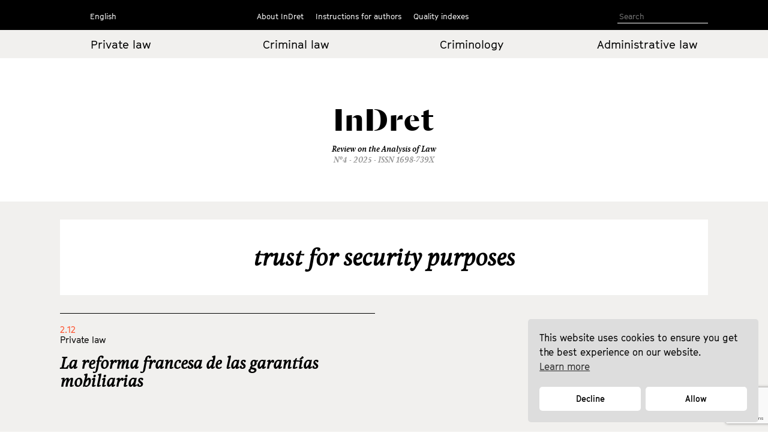

--- FILE ---
content_type: text/html; charset=utf-8
request_url: https://www.google.com/recaptcha/api2/anchor?ar=1&k=6LfSVfgaAAAAAPO3End74wY2Teuu3jOEBDxi0usS&co=aHR0cHM6Ly9pbmRyZXQuY29tOjQ0Mw..&hl=en&v=PoyoqOPhxBO7pBk68S4YbpHZ&size=invisible&anchor-ms=20000&execute-ms=30000&cb=6gvefvpyazr7
body_size: 48749
content:
<!DOCTYPE HTML><html dir="ltr" lang="en"><head><meta http-equiv="Content-Type" content="text/html; charset=UTF-8">
<meta http-equiv="X-UA-Compatible" content="IE=edge">
<title>reCAPTCHA</title>
<style type="text/css">
/* cyrillic-ext */
@font-face {
  font-family: 'Roboto';
  font-style: normal;
  font-weight: 400;
  font-stretch: 100%;
  src: url(//fonts.gstatic.com/s/roboto/v48/KFO7CnqEu92Fr1ME7kSn66aGLdTylUAMa3GUBHMdazTgWw.woff2) format('woff2');
  unicode-range: U+0460-052F, U+1C80-1C8A, U+20B4, U+2DE0-2DFF, U+A640-A69F, U+FE2E-FE2F;
}
/* cyrillic */
@font-face {
  font-family: 'Roboto';
  font-style: normal;
  font-weight: 400;
  font-stretch: 100%;
  src: url(//fonts.gstatic.com/s/roboto/v48/KFO7CnqEu92Fr1ME7kSn66aGLdTylUAMa3iUBHMdazTgWw.woff2) format('woff2');
  unicode-range: U+0301, U+0400-045F, U+0490-0491, U+04B0-04B1, U+2116;
}
/* greek-ext */
@font-face {
  font-family: 'Roboto';
  font-style: normal;
  font-weight: 400;
  font-stretch: 100%;
  src: url(//fonts.gstatic.com/s/roboto/v48/KFO7CnqEu92Fr1ME7kSn66aGLdTylUAMa3CUBHMdazTgWw.woff2) format('woff2');
  unicode-range: U+1F00-1FFF;
}
/* greek */
@font-face {
  font-family: 'Roboto';
  font-style: normal;
  font-weight: 400;
  font-stretch: 100%;
  src: url(//fonts.gstatic.com/s/roboto/v48/KFO7CnqEu92Fr1ME7kSn66aGLdTylUAMa3-UBHMdazTgWw.woff2) format('woff2');
  unicode-range: U+0370-0377, U+037A-037F, U+0384-038A, U+038C, U+038E-03A1, U+03A3-03FF;
}
/* math */
@font-face {
  font-family: 'Roboto';
  font-style: normal;
  font-weight: 400;
  font-stretch: 100%;
  src: url(//fonts.gstatic.com/s/roboto/v48/KFO7CnqEu92Fr1ME7kSn66aGLdTylUAMawCUBHMdazTgWw.woff2) format('woff2');
  unicode-range: U+0302-0303, U+0305, U+0307-0308, U+0310, U+0312, U+0315, U+031A, U+0326-0327, U+032C, U+032F-0330, U+0332-0333, U+0338, U+033A, U+0346, U+034D, U+0391-03A1, U+03A3-03A9, U+03B1-03C9, U+03D1, U+03D5-03D6, U+03F0-03F1, U+03F4-03F5, U+2016-2017, U+2034-2038, U+203C, U+2040, U+2043, U+2047, U+2050, U+2057, U+205F, U+2070-2071, U+2074-208E, U+2090-209C, U+20D0-20DC, U+20E1, U+20E5-20EF, U+2100-2112, U+2114-2115, U+2117-2121, U+2123-214F, U+2190, U+2192, U+2194-21AE, U+21B0-21E5, U+21F1-21F2, U+21F4-2211, U+2213-2214, U+2216-22FF, U+2308-230B, U+2310, U+2319, U+231C-2321, U+2336-237A, U+237C, U+2395, U+239B-23B7, U+23D0, U+23DC-23E1, U+2474-2475, U+25AF, U+25B3, U+25B7, U+25BD, U+25C1, U+25CA, U+25CC, U+25FB, U+266D-266F, U+27C0-27FF, U+2900-2AFF, U+2B0E-2B11, U+2B30-2B4C, U+2BFE, U+3030, U+FF5B, U+FF5D, U+1D400-1D7FF, U+1EE00-1EEFF;
}
/* symbols */
@font-face {
  font-family: 'Roboto';
  font-style: normal;
  font-weight: 400;
  font-stretch: 100%;
  src: url(//fonts.gstatic.com/s/roboto/v48/KFO7CnqEu92Fr1ME7kSn66aGLdTylUAMaxKUBHMdazTgWw.woff2) format('woff2');
  unicode-range: U+0001-000C, U+000E-001F, U+007F-009F, U+20DD-20E0, U+20E2-20E4, U+2150-218F, U+2190, U+2192, U+2194-2199, U+21AF, U+21E6-21F0, U+21F3, U+2218-2219, U+2299, U+22C4-22C6, U+2300-243F, U+2440-244A, U+2460-24FF, U+25A0-27BF, U+2800-28FF, U+2921-2922, U+2981, U+29BF, U+29EB, U+2B00-2BFF, U+4DC0-4DFF, U+FFF9-FFFB, U+10140-1018E, U+10190-1019C, U+101A0, U+101D0-101FD, U+102E0-102FB, U+10E60-10E7E, U+1D2C0-1D2D3, U+1D2E0-1D37F, U+1F000-1F0FF, U+1F100-1F1AD, U+1F1E6-1F1FF, U+1F30D-1F30F, U+1F315, U+1F31C, U+1F31E, U+1F320-1F32C, U+1F336, U+1F378, U+1F37D, U+1F382, U+1F393-1F39F, U+1F3A7-1F3A8, U+1F3AC-1F3AF, U+1F3C2, U+1F3C4-1F3C6, U+1F3CA-1F3CE, U+1F3D4-1F3E0, U+1F3ED, U+1F3F1-1F3F3, U+1F3F5-1F3F7, U+1F408, U+1F415, U+1F41F, U+1F426, U+1F43F, U+1F441-1F442, U+1F444, U+1F446-1F449, U+1F44C-1F44E, U+1F453, U+1F46A, U+1F47D, U+1F4A3, U+1F4B0, U+1F4B3, U+1F4B9, U+1F4BB, U+1F4BF, U+1F4C8-1F4CB, U+1F4D6, U+1F4DA, U+1F4DF, U+1F4E3-1F4E6, U+1F4EA-1F4ED, U+1F4F7, U+1F4F9-1F4FB, U+1F4FD-1F4FE, U+1F503, U+1F507-1F50B, U+1F50D, U+1F512-1F513, U+1F53E-1F54A, U+1F54F-1F5FA, U+1F610, U+1F650-1F67F, U+1F687, U+1F68D, U+1F691, U+1F694, U+1F698, U+1F6AD, U+1F6B2, U+1F6B9-1F6BA, U+1F6BC, U+1F6C6-1F6CF, U+1F6D3-1F6D7, U+1F6E0-1F6EA, U+1F6F0-1F6F3, U+1F6F7-1F6FC, U+1F700-1F7FF, U+1F800-1F80B, U+1F810-1F847, U+1F850-1F859, U+1F860-1F887, U+1F890-1F8AD, U+1F8B0-1F8BB, U+1F8C0-1F8C1, U+1F900-1F90B, U+1F93B, U+1F946, U+1F984, U+1F996, U+1F9E9, U+1FA00-1FA6F, U+1FA70-1FA7C, U+1FA80-1FA89, U+1FA8F-1FAC6, U+1FACE-1FADC, U+1FADF-1FAE9, U+1FAF0-1FAF8, U+1FB00-1FBFF;
}
/* vietnamese */
@font-face {
  font-family: 'Roboto';
  font-style: normal;
  font-weight: 400;
  font-stretch: 100%;
  src: url(//fonts.gstatic.com/s/roboto/v48/KFO7CnqEu92Fr1ME7kSn66aGLdTylUAMa3OUBHMdazTgWw.woff2) format('woff2');
  unicode-range: U+0102-0103, U+0110-0111, U+0128-0129, U+0168-0169, U+01A0-01A1, U+01AF-01B0, U+0300-0301, U+0303-0304, U+0308-0309, U+0323, U+0329, U+1EA0-1EF9, U+20AB;
}
/* latin-ext */
@font-face {
  font-family: 'Roboto';
  font-style: normal;
  font-weight: 400;
  font-stretch: 100%;
  src: url(//fonts.gstatic.com/s/roboto/v48/KFO7CnqEu92Fr1ME7kSn66aGLdTylUAMa3KUBHMdazTgWw.woff2) format('woff2');
  unicode-range: U+0100-02BA, U+02BD-02C5, U+02C7-02CC, U+02CE-02D7, U+02DD-02FF, U+0304, U+0308, U+0329, U+1D00-1DBF, U+1E00-1E9F, U+1EF2-1EFF, U+2020, U+20A0-20AB, U+20AD-20C0, U+2113, U+2C60-2C7F, U+A720-A7FF;
}
/* latin */
@font-face {
  font-family: 'Roboto';
  font-style: normal;
  font-weight: 400;
  font-stretch: 100%;
  src: url(//fonts.gstatic.com/s/roboto/v48/KFO7CnqEu92Fr1ME7kSn66aGLdTylUAMa3yUBHMdazQ.woff2) format('woff2');
  unicode-range: U+0000-00FF, U+0131, U+0152-0153, U+02BB-02BC, U+02C6, U+02DA, U+02DC, U+0304, U+0308, U+0329, U+2000-206F, U+20AC, U+2122, U+2191, U+2193, U+2212, U+2215, U+FEFF, U+FFFD;
}
/* cyrillic-ext */
@font-face {
  font-family: 'Roboto';
  font-style: normal;
  font-weight: 500;
  font-stretch: 100%;
  src: url(//fonts.gstatic.com/s/roboto/v48/KFO7CnqEu92Fr1ME7kSn66aGLdTylUAMa3GUBHMdazTgWw.woff2) format('woff2');
  unicode-range: U+0460-052F, U+1C80-1C8A, U+20B4, U+2DE0-2DFF, U+A640-A69F, U+FE2E-FE2F;
}
/* cyrillic */
@font-face {
  font-family: 'Roboto';
  font-style: normal;
  font-weight: 500;
  font-stretch: 100%;
  src: url(//fonts.gstatic.com/s/roboto/v48/KFO7CnqEu92Fr1ME7kSn66aGLdTylUAMa3iUBHMdazTgWw.woff2) format('woff2');
  unicode-range: U+0301, U+0400-045F, U+0490-0491, U+04B0-04B1, U+2116;
}
/* greek-ext */
@font-face {
  font-family: 'Roboto';
  font-style: normal;
  font-weight: 500;
  font-stretch: 100%;
  src: url(//fonts.gstatic.com/s/roboto/v48/KFO7CnqEu92Fr1ME7kSn66aGLdTylUAMa3CUBHMdazTgWw.woff2) format('woff2');
  unicode-range: U+1F00-1FFF;
}
/* greek */
@font-face {
  font-family: 'Roboto';
  font-style: normal;
  font-weight: 500;
  font-stretch: 100%;
  src: url(//fonts.gstatic.com/s/roboto/v48/KFO7CnqEu92Fr1ME7kSn66aGLdTylUAMa3-UBHMdazTgWw.woff2) format('woff2');
  unicode-range: U+0370-0377, U+037A-037F, U+0384-038A, U+038C, U+038E-03A1, U+03A3-03FF;
}
/* math */
@font-face {
  font-family: 'Roboto';
  font-style: normal;
  font-weight: 500;
  font-stretch: 100%;
  src: url(//fonts.gstatic.com/s/roboto/v48/KFO7CnqEu92Fr1ME7kSn66aGLdTylUAMawCUBHMdazTgWw.woff2) format('woff2');
  unicode-range: U+0302-0303, U+0305, U+0307-0308, U+0310, U+0312, U+0315, U+031A, U+0326-0327, U+032C, U+032F-0330, U+0332-0333, U+0338, U+033A, U+0346, U+034D, U+0391-03A1, U+03A3-03A9, U+03B1-03C9, U+03D1, U+03D5-03D6, U+03F0-03F1, U+03F4-03F5, U+2016-2017, U+2034-2038, U+203C, U+2040, U+2043, U+2047, U+2050, U+2057, U+205F, U+2070-2071, U+2074-208E, U+2090-209C, U+20D0-20DC, U+20E1, U+20E5-20EF, U+2100-2112, U+2114-2115, U+2117-2121, U+2123-214F, U+2190, U+2192, U+2194-21AE, U+21B0-21E5, U+21F1-21F2, U+21F4-2211, U+2213-2214, U+2216-22FF, U+2308-230B, U+2310, U+2319, U+231C-2321, U+2336-237A, U+237C, U+2395, U+239B-23B7, U+23D0, U+23DC-23E1, U+2474-2475, U+25AF, U+25B3, U+25B7, U+25BD, U+25C1, U+25CA, U+25CC, U+25FB, U+266D-266F, U+27C0-27FF, U+2900-2AFF, U+2B0E-2B11, U+2B30-2B4C, U+2BFE, U+3030, U+FF5B, U+FF5D, U+1D400-1D7FF, U+1EE00-1EEFF;
}
/* symbols */
@font-face {
  font-family: 'Roboto';
  font-style: normal;
  font-weight: 500;
  font-stretch: 100%;
  src: url(//fonts.gstatic.com/s/roboto/v48/KFO7CnqEu92Fr1ME7kSn66aGLdTylUAMaxKUBHMdazTgWw.woff2) format('woff2');
  unicode-range: U+0001-000C, U+000E-001F, U+007F-009F, U+20DD-20E0, U+20E2-20E4, U+2150-218F, U+2190, U+2192, U+2194-2199, U+21AF, U+21E6-21F0, U+21F3, U+2218-2219, U+2299, U+22C4-22C6, U+2300-243F, U+2440-244A, U+2460-24FF, U+25A0-27BF, U+2800-28FF, U+2921-2922, U+2981, U+29BF, U+29EB, U+2B00-2BFF, U+4DC0-4DFF, U+FFF9-FFFB, U+10140-1018E, U+10190-1019C, U+101A0, U+101D0-101FD, U+102E0-102FB, U+10E60-10E7E, U+1D2C0-1D2D3, U+1D2E0-1D37F, U+1F000-1F0FF, U+1F100-1F1AD, U+1F1E6-1F1FF, U+1F30D-1F30F, U+1F315, U+1F31C, U+1F31E, U+1F320-1F32C, U+1F336, U+1F378, U+1F37D, U+1F382, U+1F393-1F39F, U+1F3A7-1F3A8, U+1F3AC-1F3AF, U+1F3C2, U+1F3C4-1F3C6, U+1F3CA-1F3CE, U+1F3D4-1F3E0, U+1F3ED, U+1F3F1-1F3F3, U+1F3F5-1F3F7, U+1F408, U+1F415, U+1F41F, U+1F426, U+1F43F, U+1F441-1F442, U+1F444, U+1F446-1F449, U+1F44C-1F44E, U+1F453, U+1F46A, U+1F47D, U+1F4A3, U+1F4B0, U+1F4B3, U+1F4B9, U+1F4BB, U+1F4BF, U+1F4C8-1F4CB, U+1F4D6, U+1F4DA, U+1F4DF, U+1F4E3-1F4E6, U+1F4EA-1F4ED, U+1F4F7, U+1F4F9-1F4FB, U+1F4FD-1F4FE, U+1F503, U+1F507-1F50B, U+1F50D, U+1F512-1F513, U+1F53E-1F54A, U+1F54F-1F5FA, U+1F610, U+1F650-1F67F, U+1F687, U+1F68D, U+1F691, U+1F694, U+1F698, U+1F6AD, U+1F6B2, U+1F6B9-1F6BA, U+1F6BC, U+1F6C6-1F6CF, U+1F6D3-1F6D7, U+1F6E0-1F6EA, U+1F6F0-1F6F3, U+1F6F7-1F6FC, U+1F700-1F7FF, U+1F800-1F80B, U+1F810-1F847, U+1F850-1F859, U+1F860-1F887, U+1F890-1F8AD, U+1F8B0-1F8BB, U+1F8C0-1F8C1, U+1F900-1F90B, U+1F93B, U+1F946, U+1F984, U+1F996, U+1F9E9, U+1FA00-1FA6F, U+1FA70-1FA7C, U+1FA80-1FA89, U+1FA8F-1FAC6, U+1FACE-1FADC, U+1FADF-1FAE9, U+1FAF0-1FAF8, U+1FB00-1FBFF;
}
/* vietnamese */
@font-face {
  font-family: 'Roboto';
  font-style: normal;
  font-weight: 500;
  font-stretch: 100%;
  src: url(//fonts.gstatic.com/s/roboto/v48/KFO7CnqEu92Fr1ME7kSn66aGLdTylUAMa3OUBHMdazTgWw.woff2) format('woff2');
  unicode-range: U+0102-0103, U+0110-0111, U+0128-0129, U+0168-0169, U+01A0-01A1, U+01AF-01B0, U+0300-0301, U+0303-0304, U+0308-0309, U+0323, U+0329, U+1EA0-1EF9, U+20AB;
}
/* latin-ext */
@font-face {
  font-family: 'Roboto';
  font-style: normal;
  font-weight: 500;
  font-stretch: 100%;
  src: url(//fonts.gstatic.com/s/roboto/v48/KFO7CnqEu92Fr1ME7kSn66aGLdTylUAMa3KUBHMdazTgWw.woff2) format('woff2');
  unicode-range: U+0100-02BA, U+02BD-02C5, U+02C7-02CC, U+02CE-02D7, U+02DD-02FF, U+0304, U+0308, U+0329, U+1D00-1DBF, U+1E00-1E9F, U+1EF2-1EFF, U+2020, U+20A0-20AB, U+20AD-20C0, U+2113, U+2C60-2C7F, U+A720-A7FF;
}
/* latin */
@font-face {
  font-family: 'Roboto';
  font-style: normal;
  font-weight: 500;
  font-stretch: 100%;
  src: url(//fonts.gstatic.com/s/roboto/v48/KFO7CnqEu92Fr1ME7kSn66aGLdTylUAMa3yUBHMdazQ.woff2) format('woff2');
  unicode-range: U+0000-00FF, U+0131, U+0152-0153, U+02BB-02BC, U+02C6, U+02DA, U+02DC, U+0304, U+0308, U+0329, U+2000-206F, U+20AC, U+2122, U+2191, U+2193, U+2212, U+2215, U+FEFF, U+FFFD;
}
/* cyrillic-ext */
@font-face {
  font-family: 'Roboto';
  font-style: normal;
  font-weight: 900;
  font-stretch: 100%;
  src: url(//fonts.gstatic.com/s/roboto/v48/KFO7CnqEu92Fr1ME7kSn66aGLdTylUAMa3GUBHMdazTgWw.woff2) format('woff2');
  unicode-range: U+0460-052F, U+1C80-1C8A, U+20B4, U+2DE0-2DFF, U+A640-A69F, U+FE2E-FE2F;
}
/* cyrillic */
@font-face {
  font-family: 'Roboto';
  font-style: normal;
  font-weight: 900;
  font-stretch: 100%;
  src: url(//fonts.gstatic.com/s/roboto/v48/KFO7CnqEu92Fr1ME7kSn66aGLdTylUAMa3iUBHMdazTgWw.woff2) format('woff2');
  unicode-range: U+0301, U+0400-045F, U+0490-0491, U+04B0-04B1, U+2116;
}
/* greek-ext */
@font-face {
  font-family: 'Roboto';
  font-style: normal;
  font-weight: 900;
  font-stretch: 100%;
  src: url(//fonts.gstatic.com/s/roboto/v48/KFO7CnqEu92Fr1ME7kSn66aGLdTylUAMa3CUBHMdazTgWw.woff2) format('woff2');
  unicode-range: U+1F00-1FFF;
}
/* greek */
@font-face {
  font-family: 'Roboto';
  font-style: normal;
  font-weight: 900;
  font-stretch: 100%;
  src: url(//fonts.gstatic.com/s/roboto/v48/KFO7CnqEu92Fr1ME7kSn66aGLdTylUAMa3-UBHMdazTgWw.woff2) format('woff2');
  unicode-range: U+0370-0377, U+037A-037F, U+0384-038A, U+038C, U+038E-03A1, U+03A3-03FF;
}
/* math */
@font-face {
  font-family: 'Roboto';
  font-style: normal;
  font-weight: 900;
  font-stretch: 100%;
  src: url(//fonts.gstatic.com/s/roboto/v48/KFO7CnqEu92Fr1ME7kSn66aGLdTylUAMawCUBHMdazTgWw.woff2) format('woff2');
  unicode-range: U+0302-0303, U+0305, U+0307-0308, U+0310, U+0312, U+0315, U+031A, U+0326-0327, U+032C, U+032F-0330, U+0332-0333, U+0338, U+033A, U+0346, U+034D, U+0391-03A1, U+03A3-03A9, U+03B1-03C9, U+03D1, U+03D5-03D6, U+03F0-03F1, U+03F4-03F5, U+2016-2017, U+2034-2038, U+203C, U+2040, U+2043, U+2047, U+2050, U+2057, U+205F, U+2070-2071, U+2074-208E, U+2090-209C, U+20D0-20DC, U+20E1, U+20E5-20EF, U+2100-2112, U+2114-2115, U+2117-2121, U+2123-214F, U+2190, U+2192, U+2194-21AE, U+21B0-21E5, U+21F1-21F2, U+21F4-2211, U+2213-2214, U+2216-22FF, U+2308-230B, U+2310, U+2319, U+231C-2321, U+2336-237A, U+237C, U+2395, U+239B-23B7, U+23D0, U+23DC-23E1, U+2474-2475, U+25AF, U+25B3, U+25B7, U+25BD, U+25C1, U+25CA, U+25CC, U+25FB, U+266D-266F, U+27C0-27FF, U+2900-2AFF, U+2B0E-2B11, U+2B30-2B4C, U+2BFE, U+3030, U+FF5B, U+FF5D, U+1D400-1D7FF, U+1EE00-1EEFF;
}
/* symbols */
@font-face {
  font-family: 'Roboto';
  font-style: normal;
  font-weight: 900;
  font-stretch: 100%;
  src: url(//fonts.gstatic.com/s/roboto/v48/KFO7CnqEu92Fr1ME7kSn66aGLdTylUAMaxKUBHMdazTgWw.woff2) format('woff2');
  unicode-range: U+0001-000C, U+000E-001F, U+007F-009F, U+20DD-20E0, U+20E2-20E4, U+2150-218F, U+2190, U+2192, U+2194-2199, U+21AF, U+21E6-21F0, U+21F3, U+2218-2219, U+2299, U+22C4-22C6, U+2300-243F, U+2440-244A, U+2460-24FF, U+25A0-27BF, U+2800-28FF, U+2921-2922, U+2981, U+29BF, U+29EB, U+2B00-2BFF, U+4DC0-4DFF, U+FFF9-FFFB, U+10140-1018E, U+10190-1019C, U+101A0, U+101D0-101FD, U+102E0-102FB, U+10E60-10E7E, U+1D2C0-1D2D3, U+1D2E0-1D37F, U+1F000-1F0FF, U+1F100-1F1AD, U+1F1E6-1F1FF, U+1F30D-1F30F, U+1F315, U+1F31C, U+1F31E, U+1F320-1F32C, U+1F336, U+1F378, U+1F37D, U+1F382, U+1F393-1F39F, U+1F3A7-1F3A8, U+1F3AC-1F3AF, U+1F3C2, U+1F3C4-1F3C6, U+1F3CA-1F3CE, U+1F3D4-1F3E0, U+1F3ED, U+1F3F1-1F3F3, U+1F3F5-1F3F7, U+1F408, U+1F415, U+1F41F, U+1F426, U+1F43F, U+1F441-1F442, U+1F444, U+1F446-1F449, U+1F44C-1F44E, U+1F453, U+1F46A, U+1F47D, U+1F4A3, U+1F4B0, U+1F4B3, U+1F4B9, U+1F4BB, U+1F4BF, U+1F4C8-1F4CB, U+1F4D6, U+1F4DA, U+1F4DF, U+1F4E3-1F4E6, U+1F4EA-1F4ED, U+1F4F7, U+1F4F9-1F4FB, U+1F4FD-1F4FE, U+1F503, U+1F507-1F50B, U+1F50D, U+1F512-1F513, U+1F53E-1F54A, U+1F54F-1F5FA, U+1F610, U+1F650-1F67F, U+1F687, U+1F68D, U+1F691, U+1F694, U+1F698, U+1F6AD, U+1F6B2, U+1F6B9-1F6BA, U+1F6BC, U+1F6C6-1F6CF, U+1F6D3-1F6D7, U+1F6E0-1F6EA, U+1F6F0-1F6F3, U+1F6F7-1F6FC, U+1F700-1F7FF, U+1F800-1F80B, U+1F810-1F847, U+1F850-1F859, U+1F860-1F887, U+1F890-1F8AD, U+1F8B0-1F8BB, U+1F8C0-1F8C1, U+1F900-1F90B, U+1F93B, U+1F946, U+1F984, U+1F996, U+1F9E9, U+1FA00-1FA6F, U+1FA70-1FA7C, U+1FA80-1FA89, U+1FA8F-1FAC6, U+1FACE-1FADC, U+1FADF-1FAE9, U+1FAF0-1FAF8, U+1FB00-1FBFF;
}
/* vietnamese */
@font-face {
  font-family: 'Roboto';
  font-style: normal;
  font-weight: 900;
  font-stretch: 100%;
  src: url(//fonts.gstatic.com/s/roboto/v48/KFO7CnqEu92Fr1ME7kSn66aGLdTylUAMa3OUBHMdazTgWw.woff2) format('woff2');
  unicode-range: U+0102-0103, U+0110-0111, U+0128-0129, U+0168-0169, U+01A0-01A1, U+01AF-01B0, U+0300-0301, U+0303-0304, U+0308-0309, U+0323, U+0329, U+1EA0-1EF9, U+20AB;
}
/* latin-ext */
@font-face {
  font-family: 'Roboto';
  font-style: normal;
  font-weight: 900;
  font-stretch: 100%;
  src: url(//fonts.gstatic.com/s/roboto/v48/KFO7CnqEu92Fr1ME7kSn66aGLdTylUAMa3KUBHMdazTgWw.woff2) format('woff2');
  unicode-range: U+0100-02BA, U+02BD-02C5, U+02C7-02CC, U+02CE-02D7, U+02DD-02FF, U+0304, U+0308, U+0329, U+1D00-1DBF, U+1E00-1E9F, U+1EF2-1EFF, U+2020, U+20A0-20AB, U+20AD-20C0, U+2113, U+2C60-2C7F, U+A720-A7FF;
}
/* latin */
@font-face {
  font-family: 'Roboto';
  font-style: normal;
  font-weight: 900;
  font-stretch: 100%;
  src: url(//fonts.gstatic.com/s/roboto/v48/KFO7CnqEu92Fr1ME7kSn66aGLdTylUAMa3yUBHMdazQ.woff2) format('woff2');
  unicode-range: U+0000-00FF, U+0131, U+0152-0153, U+02BB-02BC, U+02C6, U+02DA, U+02DC, U+0304, U+0308, U+0329, U+2000-206F, U+20AC, U+2122, U+2191, U+2193, U+2212, U+2215, U+FEFF, U+FFFD;
}

</style>
<link rel="stylesheet" type="text/css" href="https://www.gstatic.com/recaptcha/releases/PoyoqOPhxBO7pBk68S4YbpHZ/styles__ltr.css">
<script nonce="DdfHgzrM9TJ_2fxIb5__rQ" type="text/javascript">window['__recaptcha_api'] = 'https://www.google.com/recaptcha/api2/';</script>
<script type="text/javascript" src="https://www.gstatic.com/recaptcha/releases/PoyoqOPhxBO7pBk68S4YbpHZ/recaptcha__en.js" nonce="DdfHgzrM9TJ_2fxIb5__rQ">
      
    </script></head>
<body><div id="rc-anchor-alert" class="rc-anchor-alert"></div>
<input type="hidden" id="recaptcha-token" value="[base64]">
<script type="text/javascript" nonce="DdfHgzrM9TJ_2fxIb5__rQ">
      recaptcha.anchor.Main.init("[\x22ainput\x22,[\x22bgdata\x22,\x22\x22,\[base64]/[base64]/UltIKytdPWE6KGE8MjA0OD9SW0grK109YT4+NnwxOTI6KChhJjY0NTEyKT09NTUyOTYmJnErMTxoLmxlbmd0aCYmKGguY2hhckNvZGVBdChxKzEpJjY0NTEyKT09NTYzMjA/[base64]/MjU1OlI/[base64]/[base64]/[base64]/[base64]/[base64]/[base64]/[base64]/[base64]/[base64]/[base64]\x22,\[base64]\x22,\x22w7VaAsO/eWLCvFdkw4wiHHliMUzCqMKcwoYeWsO7w77Dq8Oew6BFVzFxKsOsw498w4FVHgQaT37Co8KYFFDDkMO6w5QIMijDgMKFwq3CvGPDtz3Dl8KIYXnDsg0rHlbDosO2wofClcKhXMOLD09IwpE4w6/CvcOSw7PDsQg1ZXFoEQ1Fw71jwpI/w7AKRMKEwoBNwqYmwqXCssODEsK9Oi9vSS7DjsO9w6k/EMKDwpsEXsK6wplNGcOVOcO1b8O5CMKGwrrDjx/DnsKNVFtwf8ODw7Nswr/Cv2teX8KFwokuJxPCuQ45MDwEWT7Dr8Ksw7zChnfCrMKFw40mw68cwq4nB8OPwr8Aw7kHw6nDt0RGK8KSw6UEw5kZwrbCskENJ2bCu8OSbTMbw6PCvsOIwovCrEvDtcKQDkodMG8GwrgswpfDng/[base64]/wrTDvsKBA8O2UMOiwpx9SsKGScKlwrpOwqXCg8Oew5DDlX7DvMKHcxYRV8Kewo/[base64]/[base64]/CmF84c8KyY8KXeXgEwoF2w7DDpcOgAcOYw5Qvw6ItUcKGw7c7bi9gEMKqCcKIw6nCtcOOEMO3alnDvkxlMCkEdWl3w6vDscK+DcKpE8Oqw7TDghrCplXCtC5rwr9fwrfDo3lYPwxUZsOMYi1Ww7zCtHHCmsKBw55wwrLCq8KXw7/[base64]/DqcKnw5zDk8KLLXLCqXQqwptzw7LDt8KoexXCigNXwpYCwpnCjMOWw7DCnQMYwonCjUkkwqFsD3/[base64]/J8Kxw4HCt8OhYsOVIE0XwpDDusOfwovDm0zDhgbDucKPQcOJBkUEw5bCnsKcwq4qUF1KwrbDqn3CicO6ScKDwrdNAzDCijvCuU5mwqxqKjhPw6p3w6HDlcKmMUHCm2HCicOATAjChAzDg8Ovwp9owqfDi8OGE2TDk3M/GDTDi8OMwp3DmcO4wrZxdMOIR8K9wo9CAB4PU8OiwrQZw7V9OUE8KRQZUcOpw7sgUTcVbE7CrsOOMsOCwqDDsHvDjMKUahzCgzzCoHx9cMOHw5whw5/CicKjwqpuw45fw44wPVsTBk01H3XCncKpbsK8eCMUHsOSwpsTecOzwplSYcKmEQJjwq9wJ8OswqXCjsOrSjlpwrROw4nCuznCgsKCw7tMBhDCtsKZw6zCgxBGDsK7wpXDunDDoMK7w5EJw65dFkfCjsKDw77DlybChsKjXcOzAilewozCkhM3Th0Ewqx0w57CrcOUwq/DnsOIwpjDhlHCscKnw5Ibw4Ujw6ViMMK7w4fCm27CgxDCjhdLK8KtF8KBAE4Tw6k7T8KXwqQHwpdkdsKww74ww4xwYcOKw4lQK8O0GsOQw6MXwpA6LcO0wpBlYT5KbmN+w7IxKTbDvVBWwqPDvhjDt8K2dk7CkcK0wq3Cg8OswrQwwqhOCAQ9LBN/AsOcw4E4GE4IwqYracKmwrPCocOzbi3CvMKMwrBmcgbClARuwotzwoIdEcKZwqvDvQAcXMKdw5EFwr7DlQ7CmsOaF8K9MMOXHEjDhzbCisOvw5jCtT8FccO5w6LCh8OBEmrDvcOFwrorwr3DssOCP8Onw6DCkcKNwrrClMOMw4XChcO0V8OUwq/Dvm96GUDCtsKiw6/DmsOWExgePcK9WHRDwr1ww4HDmMOLw7LCiGTCplArw7BwMMKyOMOCZsKpwrUWw7nDuW4Qw6YYw6DCosKow50Zw5dcwoXDuMK4QmgAwrJrKcK2R8KsJMOaXgjDpTAEEMORw53Cl8O/[base64]/[base64]/CusKzwpTCvsK/K8OBfk99w77DiMOUw4U9wofCoHTDl8OTw4bCsUfDiTzDkn4Sw57Cik10w7nCrz/Dmm9VwrbDu2rDmcOzVlHDn8OiwqhuVcKWO2AuKsKfw65Aw6rDhsKzw7bCthwBV8OYw4nDgcKxwox/wqYJeMK1dFXDjUfDvsKqw4zCpMKUwoprwrrDm1fCkB/ChsKsw7BeRCtkZVnClFrClQDCicKJw57Dl8OrGMOsM8Olwr1TWsKTw5B4w5Znwrhkwqd4B8Knw5jCgBHCusKbS08AeMK5woTCvnBjwrtVFsKvWMOOIjrCg2kRJl3CpWk8w4gxJsKrDcK2wrvDv3PCsWXDisKLT8KowovCq0XDtUvCjF7CjwxoHMKbwr/CuiM8wpVhwr3DmlJeHCsWGjpcw5/DrXzCmMO7ECbCqsObcBl8w6N5wq10wqN1wrLDtGIcw73Dnj3CgsOLI2LCvixOwobCsDJ8IVrCjWYdfsOrNUDCklhwwonDhcKrwplANVbCjQBPM8K4SsOywq/DmU7ChGTDjMOedsK5w6LCucOFw5dRGhvDtsKKSMKZw4RbIMKYw7ZhwqzClcOeZ8Kiw5szwqw9fcKGKX3DssOsw5Jow4rClMOpw6/Ds8KtSRLDpMKiFy7CkVLCgmPCjMKiw5UtUsOuVUNsJRA6D08zw67Cki4Dw6rDu2TDssKgwoIcw5bCs1UfOyfDg0E4S17DhjwGw5EiWjvCp8Olwp3CjR5uw4lew7jDhMKgwoPCtnXCq8OUwo5dwqTCqcOJesKfIB8/w5BuBMK8f8K3QyBfU8KLwp/[base64]/[base64]/[base64]/Do8Kge8K2VcK3VWQ2wqTDusKxw4DCnsOkwrhBw6PCnMOYTD8IDcKYOMOeLEgcwoTDi8OHMMOlVnYQwq/[base64]/CvMK1L8KwwrQrwqzDgcK/TwDCkHt/fMK0woDCuTLCqm5fclnDisOKWVHConzCl8OLOTEwOEHDpFjCucK1fVLDmVjDssOWcMO4w4NQw5TDnMOLw4tQw7XDtilpw7HCoDTChALDucKQw6Mqdm7CmcKZw4PCnTfDicK8F8O/[base64]/DjMKWJsOeGkDCpsKcw5gbw6rCv3YKDsKVD8KTw4w+w6wgw6QpO8KaFz87wq3CvsKjw7bCuxLDucKWwqN5w6U8Ij4mwpoMd3MAJcK3wqfDthLDosO4DMO/[base64]/DtsOjwqZodsOPw7jDkRs4UcKHwr/DiFfClMKICnJhYMODAsOjw4gxJsKqwoExdX87w7kDwrs6w43CpR3DtsOdGHI8w48/w5AAwooxwr5bHsKEacK7bMOhwqZ9w48bwofCp1FSwqEow7zCphDDnz5abkhCwoEubcK4wrrCsMK5wojDjsKcwrYxwo5hwpEtw5MewpHCqx7Cn8KFG8KBaW9SRMKmwo9HY8OlLBh2U8OKKyfCiBxOwoMBVMOnCD/CvQ/ChsKpHsOtw4/Dhn3CsA3DggUoNMOrwpXCiEtAG23CvMKga8K+w60dwrZmw5nCr8KmKFYhVmlqP8KncsO8HMK1ecKjQ255NmA3wqIZGsOZa8OWacKjwo7Dp8K0wqIzwp/[base64]/CrTDCmcKlEMOjwol0HzrCkCHCpDJgw4HDnEHDs8OvwqwWTg1xXlxEAyg2H8Omw7gMeWXDqcOKw4rDicOKw5zDhWXDucKxw6DDosOYw5MPYHPCpnoHw4zCj8OND8OswqTDnT/CnmxFw50NwpBpY8O+wqvCscOVYw5CIRfDqDBpwpfDssKQw7t5WU/DiE45w7lyR8ODwqvCmmpCwr9wQMOuw48uwrIRfCRhwoYvLTFFJzHCjsOlw7Icw7nCtlBAKMKlS8KawpQPKkDCmXwsw4UsB8OHwohTXmPDtcODwrkKUXANwpnCt3oZC3Qtwq5Ec8O6cMOsFSEGSsORen/DpE7CiQEGJFFjbcOEw5jCkWl3wrsgAHF3wpN5chvCuVHCmsONNWlUbsO9GMOBwphgwqvCuMK1YXVnw4TCm2RwwpoFEMOVbxkPaBB4ZsKvw4HDucO6worCksOGw6RVwpwAZxrDo8K4dEXCiRNLwpRNSMKuwq3Cu8Kuw5rDqMOSw4A/wpscw5fDsMKVM8KBwoPDu01iFG/ChMOiw4RZw78Dwr8Awp/CtzkSbjxhAUdRYsOfCsOgf8O2wobClsKFVsONw41Nwot/w7gLNwDClA0uXyPCqD/[base64]/[base64]/[base64]/[base64]/DvMOLwpAKG27Dml4rOUc4wqMzw7XCtTRJcMO/w4Bhe8Khbj5ww6Y+RsK/w5sswolVBkhIb8OIwplCJ0bDjsKAV8K2w51zWMO4w5oPLTfDjXbCgQDCrgrDgTR9w601HcKJwrc6wpMnNRjCmsOdK8OJw5PDrFjDlTVRw7DDsk7DnnvCjMOAw4LCkx8re07Dl8OMwpx+wpFlVsKSLVHCkcK+wrHDsjMuATPDucOsw7F/PH7Ct8O6wot2w5rDh8OsVFR8HMK9w581wpjDu8O8d8OOw7jDocKPw5JeAV1Sw4zDjDPDn8KBw7HCusKPMsKNw7bClgwpw5bCpVcOwrvCmHcvwqc1woPDn2YbwrA7w4jCr8ODfx/[base64]/QcOSdlE4wpvCp8OHw5bCt8OWNMO4w7fDvsO5QMK7IBbDvTXDngjCo2bDnsOQwqXDhMO/w4nCkz5qCyhvXMK8w7PCtiluwoxoQyTDuH/[base64]/[base64]/Chz/CmcOdwpYEM8O9wpDDksKAdlnCtsK+FkHCiWR6w7rDnD1Zw6RSwr5xw4sAwpbCnMO4J8KCwrRZdihhA8OKw48XwodOeDVFIwLDikvDsm5ow6DDhjJ2Syc/[base64]/CrsOETsKXP8KPw4nCnSHCksOsX8KMw44Bw6oEO8ORw41bw6cMwqTDnFPDhHDDo1tmeMO/[base64]/KsOlwpAIw5/ChcKCIXPDhMOowqciMlzCtHxcw7PCg3vDqMOWHMOjT8O9esOjBB/DkRx8B8O0N8Kew6/[base64]/[base64]/ClSRjMAfCoxHCscO6woLDicO+woZbMnnCjsKswqvDkzpUwp0lUcOdw5fDtUTCjg9BZMOsw6hwFGIGP8OlIcK3CB/DiC3Cu0Uyw57CgyNOw4vDj11Aw5fDtEk/[base64]/CpsKZPDV9NhcRQ8KvwrjCs8KIwqLCh1nDtBDCmcK/w6XCogthHsKKOMOIbmx5bcOXwp5nwpI5RFrDv8OgbGFfIsKCw6PCukNhwqpgAl1gXXDCkErCtsKJw7DCs8OSIgHDrsK6w6zDncOpKS1vcnTCk8OgMlHCrDNMwpsZw6kCEXPDhsKdw6V6ETB+HsO/woNlKMKPwplHd1kmCyzDngQiS8K7wrhRwrrCr2TDucOewp97R8KCSlBMAFwKwp7DpMOAeMKww7nDgiBTUG/[base64]/Cq1lVUj4jOsOaw6lrwpElbTAtHsOIwqkAdcOFw41fbMOsw7o3w5fCnHvDoQtQCsO/wo/CvcKmwpHDvMOow6LDsMK8w7LCgsOew6Zyw5VxLMOfdcKyw6xJw73ClCFmLkM1OsO7ExpSZ8KRGTHDrSRJSlMwwq3CpsOlwrrCmsKhdMOvd8KDe1tBw65gwq7Cq3kQR8OVeHHDh1zCgsKBJUDDuMKOIsO/[base64]/[base64]/CtMKNw7DCojMnazjConbDh2DDtcKoaQZxR8KrZ8ORaHAlXi4Fw6ljTRTCg2ZfV2cHD8O2WAPCtcOawpzCkRRAJsOrZRzClQTDosK5Gmh/[base64]/[base64]/wrF7SMK9w53DlsKWFsK1RsO5wrgGw7hiw4gfwrXCv1TDlVIIU8OWwoIiw7wKdVdLwp19wpLDrMK4w7TDmkFgPMKZw4bCrGlHwr/DlcOMf8OyZ3rCoS3DsiXCjcKLT2HDucOyc8O6w4l8TBEcUlLDusOjY23DtmsFf2hkOQ/[base64]/Ci1ZhHGbCiBUXRcOxMMKsET/Di8Oua8Knw4gZwpTDiijDiAJrYARYI1jDqMOzNhHDpcK/[base64]/DkzHDs8OmQ8K1DxVeYhtkMMKzwq3DpVvCv8KFCsO6w7rDnTjCksO3w44ew4YCwqQRZcKIdSnDh8KbwqDDksOdw7dBw7EcMEDCryIGGcOrw4vCjj/DssOKV8KhYsKHw7Qlwr7CgBLCj09QXsO1WMOnPxQsIsK2IsOLwpwfacOjWCHCkcKGw4nDhcONY2vDrRdRfsKCKlLDrcOMw4kyw49jLQAARsK/FsK2w6bCocOUwrfCncOnw4jCsHrDssKew61cHzTCnUHCpcK/KMOLw6PDkHtHw7TDihMKwrfDrVXDgg0qQ8O4w5FdwrEGwoDCnMOtw4rDplJ0IH3Dt8O4WBp8esKVwrQIEW/DicOkwrbCkEZTw4E+PmUFwrldw7rChcK3w6wGwqTCmMKzwqtSwoAjwrFsA0HCuyptYwdDw6R8UlNQX8KFwp/[base64]/DoMOzw5U8CD3DtyADwo0Hw6/DqcO2wpY4G2lgwqRuw4LDpyfCksOMw7wiwoRWwrgEZsOYwpbDrwlww5lgH3sOwpvDr07CrFV/w4Efw7zCvnHClh/DosOyw7hmAsOvw4rCqU0QOcOdwqM6w7lvcsO3ScKzw7IxficZwqE4woMnbit6w7U+w4xOw6l3w5sLADwFRApbw5cBJhZlPcOYaWXDgXpUB1wdwqlNfMKeUl3DoVXDuV9zUWLDjsKCwoxRYHDCpGvDlWjDhMK9OcO/dsKowoJlWMKka8KLwqEuwqzDkw4gwqoZBMKLwrXDt8Onb8O1VsOoYjXChMKbQsOpw5NBw45ROT0Md8Kvwq/Cqk3DnFnDu0vDucO5wq9Xwox+wofCqn1sCV9JwqZucizDswc1ZjzCrRXChmtNBj4KMlHCtcOhJcOBb8K4wpnCsyTDp8KCHsOGwrx9esO/HF7Cv8KgG0RvL8KZE3LDpsOefxTCh8Knw5fDpMOgJcO+bsKtQnNeAw7Dt8KjHR3CoMKFwrzCocOyV33CuBc6VsKUG2zDpMKqw6wFcsK0w5BxUMKyGMK0w6bDisKPwq/CrMOaw4VYccKmwr08Kw8RwpTCrMOBGxNZVDtpwo5dw6BtfMKOacK5w592G8KxwoUIw5J9wqDCvWQKw5tnw5AbJXwwwq3CqWlHSsO4w48Ow6EOw51xSsObw7DDtMKrw5sUX8ODN1HDoirDt8KOwqTDgwzClknDtMKlw5LCkxPDvC/[base64]/woUKwrlpwqFIGVNFMcKJScKww4RgQcKHwo3DmMKUw7XDusKTAcKefQbDpMKTXSlHGcO4eSHDo8KMSsOuNBdWCcOOOVsKwofDpTp4bcKHw7xow5LCksKSw6LCn8K0w4DChjHColrCm8KdJCpdZyk6wo/Cu2XDuWTCkQ/CgMKyw4YawqIiw4VRQ3VtcxrDqGsrwrJTw6tRw5fChxLDnSjDq8KEElNJw4jDusOEw5fCvQvCqcKgdcOJw5plwrYMQAVLfsKsw5/[base64]/Cg8Ksw4DCoVjDsTAYNBlhPMOwwrBKwqHDisKwwrvDk3zCiSwIwrs3d8OtwrvDrMKlw67Cqwc5wrp0asKgwrHDgMK9bkg+woUMGsOHUMKAw5h2TT/[base64]/[base64]/ClgbCqjLDncOOEsK/wqPDogDDv8KWwqjDlU4jB8KwDcKLw7zDsm7Dn8KkYcKrw7vCj8KwLl0PwpbCuyTDgkvDjDd6e8OVKH5dDcOpw4HCtcO4Ok3CuhPCiQjCjcKGw5FMwrsEbsO0w5TDusKLw5kJwoAyO8OqKEJ/wogjaxnDusOWUsOWw6nCkj07Jh/ClxDCt8KowoPCtcOrwqzCqyEkw4/Cl2TCqMOpw7Maw7zCkw9GdsKRDcKUw4XCisOiMy/[base64]/Q8OTwrTCmEJowqBOwpfCjQFSw5TCqnQJXgfCgMKHwpoMAMOTw77DlcKdwrAKIwjDoz5JQGsLKMKhNmlrAFHCgsOPFSVQTHpxw7fCm8KowonChsOtV302BMOTwpQgwqZGw4/DjcKTZCXDkTUpRsOlAhbCtcKqGEHDvsOVKMKSw7NywpHChRjDvk7DhBTClGHCkFvDnsKCKQMiw6x3w7IsEsKcdsKmJX5xYSLDmA/DhyzClm/CvGnDk8KJwq96wpHCm8KeLn/DpzLCrsK+LRzClV7DlMKgw7YHNsKpEFQyw57Cj2HDkRHDoMKvasOPwoLDkwQ1flHCmSvDgFjCjhUPYDvCrcOowoQ0w4HDo8K1I0vCsiJCFnPDiMKewr7CtVXCuMO1GgvDq8OiEnkLw6VSw5bDs8K4al/CoMOHJBIMfcKUJgPDsjDDhMONG03CmDIqD8K/[base64]/Dj8OIXcOBw6tnOiVXORvDlWBawrHCuMKJJyHDkMO4OTRcYMOYwqDDqsO/w7nCoBLDt8OZCF/CncO+w4kXwq/CoknCnsOdHsOCw6k9YUEjworChzQVdFvDoCUiUSA4w4g/w4fDp8KHw4MMGhA9FxN5wovDh37Ds30sF8OMFRDDj8KqMw7DlzHDlsK0ekB3W8KOw7HDuGQMwqvCkMOxc8KXw4nCrcOpwqB1w7jDqcO3WQTCvUp/wpLDmcOYw5EyZALDocO2UsK1w5RKPcO8w6TCt8OKw67CtcOhRcOHwobDosKqbhw7EQ0PEG0Rw6kVbAR3Jl4pKMKUY8OCXkrDjcKcKn4Ww5TDpjPChsOzBcOjB8OHwrPCl2R2VQxTwotMMsKhwo5fOcOAwoDDom/CsDApw7HDlWNXw5BTJmNgw5nChMOqE2DDssOBNcK5bMKrVcKGwr7ClCXDpcKVPcOMEh7DtX/CisOJw4rCiSwwTcO3wopsIntNfBHCo1Q5a8KXw4l0wrk9S2DCjVLCv0MdwrlUw5bDv8Onwp7DocOsCjNbwo47U8OHf2gXVjTCmFocaAwPwroLS38TRn52THJoPiAfw5gdClPCkMOjV8OKwqrDsRPDnMOxM8OjWHVXw43DmcKBQDM3wpIINsKzw5/[base64]/fsKiRELCpDvDnBXDgMKQMyZBdcOhw6PDkRjDusOZwojDmjB3UTzCrMOxwrLDiMKswobCjQJkwpLDl8Ozwqtsw7osw7MEFUsAw5/[base64]/[base64]/DnMOXwpYFwoYAKMO7w7PCuHXCosOWworCp8OXwrtPw6suXCLCmDVkwo5sw70zASDCuyYrJcOfUBQRXQDChsKuwp3ClSLCkcOzw5gHKcKAfsO/[base64]/CvyYUUsKRGQjCtcKWw7AXPzsowrHCncKDIh/Cu3pVw4vClRFIa8OtTMOGw5Fqw5ZZVVc5wojCpAnCh8KaBHEBcAAwDWDCrcO/DznDgG7Cr24Uf8Odwo7Cr8KpABhEwrA0wqHCqWgwf0DCkhgawoVIwrhnbn84D8OywqXCgcK7wplaw77DssORMT/CgMK+wpJKwqnDjHbDmMOaRSvCp8KUwqB1w4IlwrzCisKcwrlfw4TCtkvDhcO5wqlqayvCsMOHPDHDgnVsYQfCtsKuM8K7SsO4w5N8B8KZw4RLRmpZNizCtRh2HgwEw4RTTXczeiY1MlI7w70Qw5IKwowcwp/Ckgwaw6YNw6xtQcOhw4MtUsKcLcOsw4Bwwql7fVBBwoRPCMOOw6Zsw6HDvltgw6NNRsOmIRIDwrvDrcOoW8OdwoowAjxBCcK3O37DuT9Hw6nDm8OWaCvCliTCvMKIC8OvXcO6WcOCwrrDnnIxwq5DwrXDoFrCtMOZPcOQwpzDs8O/[base64]/CpFhsNjUxwoXDhMOGw5UyT0cech7Dmxs2EMKdw7k2w7fDssKHw5XDp8OQwqQ/w7MYAsOZwqoZw69nEsO3wp7CpibCkMKMw73CsMKcG8OQfMKJwpN/C8OhZ8Ojd1PCnsK6w5DDgjjChsKewpAMwp7CrcKOw5jCiHRrwo/DkMOGHMKGHMOxPMKEE8OVw4dswrPCvcOqw5DCpcOew7/Dg8K1Z8K8w4Egw5ZxKMKlw6opwqfDhwUCZGUIw7hFwpV8Ex5kfcOFwoTCp8K8w7PCoQDDhwwmBMOzZMO7EcKkwq7CtcO3CkrDpnF5ZhfCosOqbMOrC1hYVMOxIn7DrcOyPcK8wpDCiMOkFMKWw4zDqjnDhwbCnB/CvcOcw4jDlMKeHnVPXmVVQSHCgcOBw6TCt8K3wqjDrsONT8K0Fy5NAnYUwo0pf8OlIjbDhcKkwq0Xw6zCi1hGwq/CqsKUwpbClgfDp8Olw7LCssOwwrxWw5Z5OMKbw43DhcK0OsOtGMONwqnDuMOYOFXCgBDDqVzCosOtw55kImoaAsO1woxrNMKWw63ChMKbaRTDt8KIW8OXwp3Dq8OFRMKiai0GAnXDlMOPfMKWe258w7/CpB84EMO7DAtiwpnDqcKOVFnCq8KFw5MvG8KXdMOBwqRmw5xCbcOvw6kcOABpYyVfdkPCr8K/[base64]/TcKZw4h3w7jDvhIlwqDDqXxzI8OKw6lmw79lw5N8G8K3dcKBGMOBZsK6w7Vfwrxww4koVMKmDcOIFcKSw5vCkcK1w4DDtjBLw7PDu0Q+BsOJecKnOMORDcOIVgRZCsKSw67DqcO4w47CusKRTClResKRAHtNwrjCpcK0wofCiMO/[base64]/DhMKIw4I9OHY2fsKVw4bDn8KJWcKww55XwrULw4deP8KhwrV+w4E7woVbW8KRFDhxBMKvw4MFwqjDrcOYwqB0w6zDiErDijHCuMKcHl48I8Kja8OpYWE6w4kzwqNgw5Etwp4owr/DrC3DhsOTdMKTw5Fbw7jDosKwcMKtw5bDkQB0aQDDnhTDmsKYG8KONMOZJ2sRw4wfwovDvV4YwoPDtWBIQMO0bWzCr8KwKMOTO3FKE8Oew54Rw7EYw67DlQfDh11ow4AEOFvCgcK/w5XDk8K3wpobWDkcw4VzwpPDuMO9w6UJwo8jwqPCrEgiw65Gw598w6Qlwopiw7jCgMK8Ml7CuWFfwptdVRwYwqvCg8ONBMKZaUHDhcKUPMK2w6PDgsKIAcOsw5XDhsOMwqtnwpk3DMKgw4I9wpdcBEsAMHZwJsK7Wm/DgsKkT8KzYcK+w5Upw6YsejwwPcOZwqbDqHk2PcKrw6bCi8OswrbDgz0cwobCmERvwoQswo1Ew6/CvcOzwrQTKcKoZlkNTSDCtjxDw6FxCn03w6PCvMKWw6zCl10jw7LDssKXLT/CtMKlw5nDoMOYw7TCkl7CrMOKZ8OtDcOmwpLChsKmwrvCjMKhw6TDk8KOw4BIPQQUwpLCi0DDsn9tdcKiXMK8wrzCtcOEw48Uwr7CvsKew78nfzAJIQ1IwqNjw4LDncKHQMKABivCucKYwpjDksOrI8O9QsKEN8K8YsKhZxPDth3CpA3Ds2XCncOaaTPDiU/DnsKaw4ExwrHDmA1rwpzDg8OYe8ObQWRMXnUIw55DY8KewqDDkFl/LsKEwrQPwq06OUnDln8FcD89EjbDsnN/ZDjDqCXDnUVhw7DDnXZmw4XCv8KJDkJEwrPDpsKUw5hLwq1Bw5BrTcO5wpHDtzTDmGTDv1oHw4/[base64]/UTMCw67Dv8KCw6pJGMKSwok/w7PDhQxcZMOwWzDCn8OEUxbDkkLDsEPCl8K0wrfCrMKgDz7CrsOmJQlEw48iEWdIw74Ha0jCgR/CswEvL8KKaMKKw7bDv2DDtsOKw7bDs1nDs1HDuVnCvcKSw5luw7gBAEQfJMKSwojCvyDCnMOcwp3Coj9QAGhsSj/DnlJYw4XCrClgwptZIlTCncOow5/[base64]/[base64]/Di1LCtVliwpEPAxk1HXtmw6MeWMKUw43DoULCt8OtN2TDnwjDvSHChlx0c0Ucb2gsw6JSScK4M8OPwppAaFvDt8OQw7fDoUPCscOMYy5jLDXDjMK/wpsKw7oewpbDimRUC8KKK8KWdG/ClCkrwrLDvsKtwoQBwp8ZYcOrw5Yaw7gGwoNGfMKPwqnCu8K+HsOpI1/CpA57wp3DkRbDj8K5w4kbQ8Ocw4LCtVIEOnHCsjFMKBPDsE94woTCscOLw5I4a3EXXcOPwoTClsKXdsK7w60JwrdzQMKvwpBNH8KeMGADNEZhwoXClcOrwo/Cr8KhAjYJw7QVcsKYMgbCj0jDpsKiwpAVVlc2wqxxw4QpGcO/OMOaw7Yic3lrQAbDlMOURsKTWcKiCsKkw4Q+wrkpwpXClcKlw5QRL3LDjMKsw5AVE3PDpMOfw7fCr8Oew4RewpEJckfDoy/CiTXCkMOXw4zCmzQkK8KjwrLDsiU7PXPCtx4Hwpt3IMKgVHFRSEbCsltHw5cewrPDoDbChnoEwowBc1PDrCHCvcKWwogFSWfCiMOBw7bCisOawo0ie8O5VgnDusOoCB5Dw7U/eTlKGMObEMKMCnzCjjQjBFzCtHVTw7lXOjnDlsOWAsODwpzDoEDCm8O3w7bCnMKyZRUqwp7Cl8KvwrxSwqd4GcOSDcOodcOJw5F0wq7CugLCtcOuFxvCuXHCr8KiZh7Dh8OiRMOvw5TClsOuwrAmw79aZ3jDmMOgJhMXwpHClyjCgX/DhVkfDDdNwpvDlVJ4A1zDkUTDrMOZdHdSw7l6VyQJfMKZc8K7M2HClVTDpMOSw7IAwqhUfV5fw6wGw47DpQvCmTs0JcOmHyYHwoVGT8KtEMOdwrTCrxMWw65twoPCgRXDjzPDssK/P0HDr3rCtyx7wrkwYSPDpMKpwr8UTsOjwqzDnFnCpnDCvUJod8OHL8O6VcO0WBMlWiZWwpsQw4/Ct1cqRsKPwq3CssOzwpxUcsOmD8Klw5ZKw59tBsKpwqLDozjCujHCq8KANw/Cu8KQTsKYw6jCqzERP3vCqSjChsOPwpJlZ8OjbsK/wrFnwp9hMA3CgcOGE8K5dyl8w7LDpV5ow7p4TEfCgwtOw5V9wrBww5IKUCLCsybCs8Krw7PCtMOZw5PCi0bCmsONwqNCw4tUw5YqfsKPOcOPfsK3Ry3CksKRw5vDjxnCk8Kmwoctw4bCq0HDmMK2woTDlsOCwo7CksOBCcKLJsKPJGEMwrNXw5wqCF/CgEHChWLChMK5w5kFPsO/V2MxwrYUHMOBIw4YwpnDncKAw7zChcOMw5wXHMO0wr7Dkw3Do8ORQ8OiPjbCucOeYjrCrMKbw55UwovDisOawp0XMgjCkMKGEBo3w5jCiiFBw4rDsSdaai96w4tWwrRnasO8DmzChlLDssOqwpfCtl9Mw7TDncOSw7vCssOGLMOJWm/[base64]/CtlzDu0pKw4rCjFvCq8OcLV0yRSNDNU3DiS4hwrvCjUnCqsO4w6jDskrDnMOwYMOVwrPCg8O1Z8OmcC7CqBo8fMKyRHzDkMK1fsK4CMOrw6PCrMOKw49TwqDCrxbCnnZRJn58Ix/[base64]/wrnDkjstwrrCsMO4w70Jw5zDvsK8TmpawrFew79cI8KEICvDl3DDuMK8OVoIHhHDlcKTQn/CuGk9w6kfw4gjezdgNkjCgMKHRyTCqsK/E8OobcORwoIOKsKQdQVAw6nDki3Di0YLw5cpZz4Uw508wo7Dg1HDtzsoV257w6bDvcK7w649wp9iMMKqwqUmwpPCl8OKw7bDmRHDucOBw5PCpmguPi/ClsOlw4dGNsOfwrlGw4XCkwFyw41vdHlgFsOFwplzwqzCucKcwpBCUsKNAcO7a8K1ITZxwpMsw7vCo8KZw7PCrWvCjHlLYUsnw5zCgDctw4NLJcKJwoBvU8OKFQVbengIV8KYwobCojgXBMKMwpRhasKNHMOawqzDn3ggw7vDqcKdwpFMwooCfcOvwr7CmSzCqcKVwo/[base64]/DwgXHEVFw7zCrsOFQ10fIMO0w4vCq8OzwqF8wp7Dil5uYcKAw5xjJ0TCvMK1w5jDlnTDpDTDpsKHw79ifiZuw7M0w4bDv8Kew5FiwrzDjgw7wr/DhMO+BkRRwr01w7Ylw5gLwr0jCMOtw5VCcW4+I2TCmmQ8BXwIwpHCqEFUAkjDnkvDgMKbBsK1bRLCuzl6KMKxw67Cthc+wqjCn2vCsMOEa8KRCiALfcKAwos/w58he8OUeMOoJTPDjMKZVktzwp/CnkdVA8ODw5DCq8Oew5TDssKEw7tIw7g4wqBfw4FAwpzCrR5Mwq5sLizCt8OZaMOUwo9cw4nDlBx2w7dvw7zDt0bDkQPCmMKlwrtDJ8KhGsK/AUzCgMKOVMO0w5FWw4LDsTM3wq5DClbDlh8+w4NXJVwfGl7CmcKqw73Dl8OnJ3FpwrLCuxAkQsO2PA94w6R2wrPCvWvCl2TDsWPCksO3w4gKw5J3wp3CscOiYcO0JD3CocKAwoICw55mw49Iw7ltw7Ivwrhqw6k/I3JIw6NiK1gLGR/[base64]/DgVJ8IsKjwo14w7nCvB/CjHJjXgFow7bDncOIw7tSwpkjworDm8K2MHXDtcKewpFmwogDPMKCZQzCnMKkwqHDrsOlw73DhHIowqbDijFkw6NKfBbDvMKyDTYfXmQzZsOfUsOwQ3NYJsOtw5/Dh2NYwo0KJhjDgTtUw4zClVjDosObJSJZwqrCgmEIw6bClw1kPnHDjgvDnwLCqsKRwo7Dt8O5SS/DlCXDgsOqAxV1w7LDhlsNwrEwZsKdNMOqGip+w4VpfsKbSEwwwrU6wq/[base64]/DsMKXw5/DhsKdw6TCt8KTUDnDtcKnCMK3w4U0JV1fBSfCl8Kxw4TDgsKZwpHDtQMsMH1PGFXDhsKVFsObRMK8w63DpsOhwqtOKsOba8KcwpTDucOLworChnodI8KqJRUFY8Kyw7QWOMKrVsKaw6zCnsK+TCZSNmzCvMOeWsKEUmtrU2TDsMOrD0d1NWAawqFLw5BCK8OswodKw4/[base64]/[base64]/CGvCjnANwq0DM8OHwqsOwo9oJlRCUBA8w6BUCMKfw7bCtCo/SGXCh8K4ZRnCo8Oqw5ATIjJ3QXXDiWTDtcKnw5/[base64]/[base64]/CjsKPwp17wqfCtkHDisKSYMO7w6dsw6jCigfCg0h/GBPCgsOdwow\\u003d\x22],null,[\x22conf\x22,null,\x226LfSVfgaAAAAAPO3End74wY2Teuu3jOEBDxi0usS\x22,1,null,null,null,1,[21,125,63,73,95,87,41,43,42,83,102,105,109,121],[1017145,942],0,null,null,null,null,0,null,0,null,700,1,null,0,\[base64]/76lBhnEnQkZnOKMAhk\\u003d\x22,0,0,null,null,1,null,0,0,null,null,null,0],\x22https://indret.com:443\x22,null,[3,1,1],null,null,null,1,3600,[\x22https://www.google.com/intl/en/policies/privacy/\x22,\x22https://www.google.com/intl/en/policies/terms/\x22],\x22D11YLpFdYu66f0flAq96luWykdq1SFZEtw42IfDs3qY\\u003d\x22,1,0,null,1,1768822647476,0,0,[237,34],null,[225,81,179,6,236],\x22RC-2bg3ih75pq7h8A\x22,null,null,null,null,null,\x220dAFcWeA724iGpcAaspi303CL9rMBU0wYJXhN2jj39-JxMlVFqlr_8_AHIsXoXwrwWU25oirHCdUzSslPalEHbQrYdgE0QVUMfXg\x22,1768905447348]");
    </script></body></html>